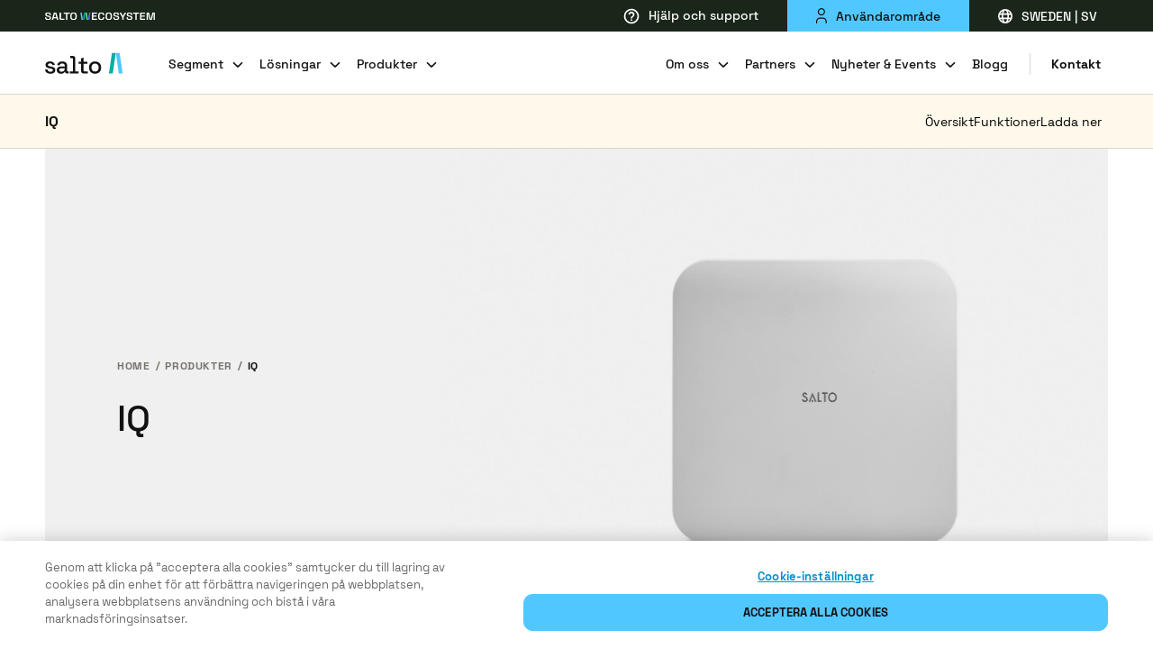

--- FILE ---
content_type: image/svg+xml
request_url: https://saltosystems.com/sites/default/files/icons/technology/salto-ks_2.svg
body_size: -1216
content:
<svg viewBox="0 0 341 241" fill="none" xmlns="http://www.w3.org/2000/svg">
<path d="M339.951 30.6527V0.19043H236.222C216.876 0.19043 200.411 16.2449 200.411 36.0041C200.411 49.5886 208.232 60.2915 219.757 67.2896L237.869 76.3458H294.261C319.782 76.3458 339.951 55.7634 339.951 30.6527Z" fill="#50C8FF"/>
<path d="M162.134 209.723V240.19H211.117H260.1C279.447 240.19 295.912 223.72 295.912 204.784C295.912 191.611 288.709 180.71 277.184 174.123L260.1 165.263L207.824 165.265C182.715 165.265 162.134 185.436 162.134 209.723Z" fill="#50C8FF"/>
<path d="M301.671 107.216L265.448 89.1035L238.693 75.9308L220.581 66.8744C209.056 60.288 201.235 49.1734 201.235 35.5889C201.235 22.0045 216.877 0.598633 236.223 0.598633H226.756C202.882 0.598633 181.889 12.5366 169.128 30.6492C161.308 42.1754 156.368 55.7598 156.368 70.5793C156.368 96.5133 169.952 120.389 195.061 133.15L233.342 152.498L258.039 164.847L276.15 173.904C287.676 180.49 295.497 191.605 295.497 205.189C295.497 218.774 279.855 240.179 260.509 240.179H269.976C293.85 240.179 314.843 228.241 327.603 210.129C335.424 198.603 340.363 185.018 340.363 170.199C339.952 144.265 326.368 120.801 301.671 107.216Z" fill="url(#paint0_linear_26198_23737)"/>
<path d="M159.25 120.804L235.4 0.19043H182.712C163.366 0.19043 145.255 9.65842 134.552 25.3011L68.2812 120.804H159.25Z" fill="url(#paint1_linear_26198_23737)"/>
<path d="M76.1018 240.184H41.5255C18.8863 240.184 0.363281 221.659 0.363281 199.43V1.01465H81.0413L159.25 120.805H75.6902L76.1018 240.184Z" fill="url(#paint2_linear_26198_23737)"/>
<path d="M151.021 240.184L75.2822 120.394H158.842L241.989 240.184H151.021Z" fill="url(#paint3_linear_26198_23737)"/>
<defs>
<linearGradient id="paint0_linear_26198_23737" x1="248.366" y1="0.277135" x2="326.627" y2="240.176" gradientUnits="userSpaceOnUse">
<stop offset="0.484745" stop-color="#0092CF"/>
<stop offset="1" stop-color="#50C8FF"/>
</linearGradient>
<linearGradient id="paint1_linear_26198_23737" x1="197.225" y1="0.190427" x2="145.71" y2="102.307" gradientUnits="userSpaceOnUse">
<stop stop-color="#0092CF"/>
<stop offset="1" stop-color="#50C8FF"/>
</linearGradient>
<linearGradient id="paint2_linear_26198_23737" x1="18.2113" y1="180.305" x2="89.9008" y2="143.079" gradientUnits="userSpaceOnUse">
<stop stop-color="#50C8FF"/>
<stop offset="1" stop-color="#0092CF"/>
</linearGradient>
<linearGradient id="paint3_linear_26198_23737" x1="205.382" y1="127.113" x2="151.282" y2="258.256" gradientUnits="userSpaceOnUse">
<stop offset="0.420848" stop-color="#0092CF"/>
<stop offset="1" stop-color="#50C8FF"/>
</linearGradient>
</defs>
</svg>


--- FILE ---
content_type: image/svg+xml
request_url: https://saltosystems.com/sites/default/files/icons/technology/icon-cloud_2.svg
body_size: -1921
content:
<svg width="32" height="32" viewBox="0 0 32 32" fill="none" xmlns="http://www.w3.org/2000/svg">
    <rect width="32" height="32" rx="16" fill="#F6F6F6"/>
    <path d="M26 18.82C26 21.01 24.24 22.78 22.07 22.78H9.93C7.76 22.78 6 21.01 6 18.82C6 16.85 7.43 15.22 9.31 14.92C9.28 14.78 9.27 14.64 9.27 14.49C9.27 13.11 10.38 11.98 11.76 11.98C12.37 11.98 12.94 12.21 13.37 12.58C14.14 10.83 15.13 9.21997 17.91 9.21997C21.28 9.21997 22.87 11.84 22.87 14.61C22.87 14.72 22.87 14.84 22.86 14.95C23.7483 15.1361 24.5455 15.6225 25.1173 16.3273C25.6892 17.0321 26.0009 17.9123 26 18.82Z" fill="black"/>
</svg>
